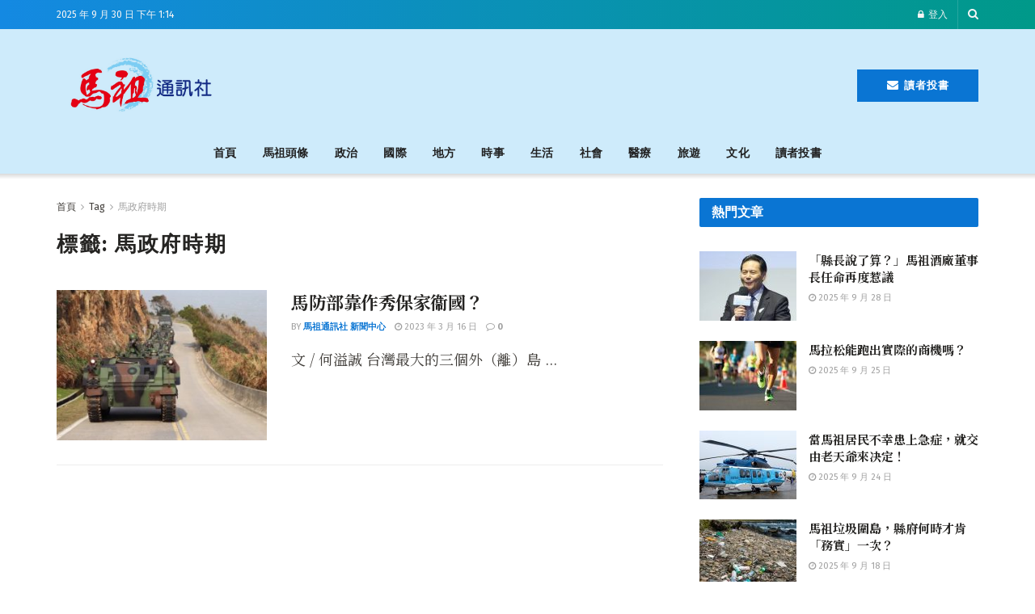

--- FILE ---
content_type: text/html; charset=utf-8
request_url: https://www.google.com/recaptcha/api2/aframe
body_size: 267
content:
<!DOCTYPE HTML><html><head><meta http-equiv="content-type" content="text/html; charset=UTF-8"></head><body><script nonce="QAbGNu00X5ot0CJ3sR_I3w">/** Anti-fraud and anti-abuse applications only. See google.com/recaptcha */ try{var clients={'sodar':'https://pagead2.googlesyndication.com/pagead/sodar?'};window.addEventListener("message",function(a){try{if(a.source===window.parent){var b=JSON.parse(a.data);var c=clients[b['id']];if(c){var d=document.createElement('img');d.src=c+b['params']+'&rc='+(localStorage.getItem("rc::a")?sessionStorage.getItem("rc::b"):"");window.document.body.appendChild(d);sessionStorage.setItem("rc::e",parseInt(sessionStorage.getItem("rc::e")||0)+1);localStorage.setItem("rc::h",'1768713589341');}}}catch(b){}});window.parent.postMessage("_grecaptcha_ready", "*");}catch(b){}</script></body></html>

--- FILE ---
content_type: text/css; charset=utf-8
request_url: https://matzunews.com/wp-content/uploads/elementor/css/post-532.css?ver=1671683311
body_size: -203
content:
.elementor-532 .elementor-element.elementor-element-0670b4e > .elementor-background-overlay{background-color:#CEEBFB;opacity:1;}.elementor-532 .elementor-element.elementor-element-6ff290d.elementor-column > .elementor-widget-wrap{justify-content:center;}.elementor-532 .elementor-element.elementor-element-05b0539 > .elementor-widget-container{margin:0px 0px 0px 0px;}.elementor-532 .elementor-element.elementor-element-da9fec2 > .elementor-background-overlay{background-color:#CEEBFB;opacity:1;}.elementor-532 .elementor-element.elementor-element-297e6e0{text-align:center;color:#000000;}